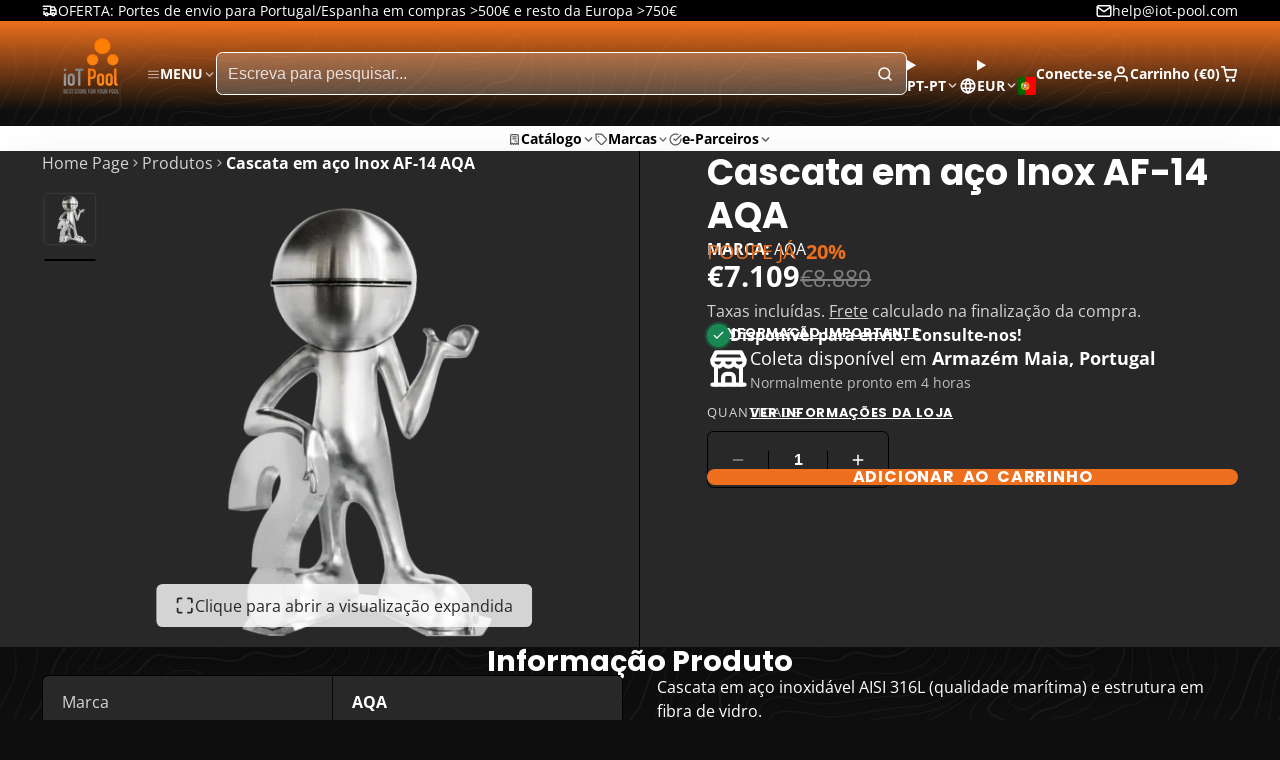

--- FILE ---
content_type: text/css
request_url: https://www.iot-pool.com/cdn/shop/t/9/assets/newsletter-popup.css?v=113159270578552005391759168125
body_size: 435
content:
.\#newsletter-popup-floating-button{font-family:var(--glob-button-family);font-size:var(--glob-button-size);font-weight:var(--glob-button-weight);text-transform:var(--glob-button-transform);letter-spacing:var(--glob-button-letter-spacing, normal);word-spacing:max(var(--glob-button-letter-spacing) * 1.1,.25em)}body.glob--button-pill .\#newsletter-popup-floating-button{border-radius:var(--glob-border-radius-pill)}body:not(.glob--button-pill) .\#newsletter-popup-floating-button{border-radius:var(--glob-border-radius-base)}.\#newsletter-popup{display:block}.\#newsletter-popup-popover:popover-open{inset:unset;bottom:0;right:0}@media (max-width: 991px){.\#newsletter-popup-popover:popover-open{right:50%;transform:translate(50%);animation:toast-up-mobile .3s ease}}@media (min-width: 992px){.\#newsletter-popup-popover:popover-open{animation:toast-up .3s ease}}@media (prefers-reduced-motion: reduce){.\#newsletter-popup-popover:popover-open{animation-name:fade-in}}@media (max-width: 991px){.\#newsletter-popup:is([closing]) .\#newsletter-popup-popover{animation:toast-down-mobile .3s ease}}@media (min-width: 992px){.\#newsletter-popup:is([closing]) .\#newsletter-popup-popover{animation:toast-down .3s ease}}@media (prefers-reduced-motion: reduce){.\#newsletter-popup:is([closing]) .\#newsletter-popup-popover{animation-name:fade-out}}.\#newsletter-popup-modal{position:relative;display:flex;border-radius:var(--glob-border-radius-base);background:var(--color-scheme-bg-gradient, var(--color-scheme-bg, var(--color-g-bg-gradient, var(--color-g-bg))));color:var(--color-scheme-text, var(--color-g-text));overflow:hidden;margin:1rem;box-shadow:var(--color-scheme-box-shadow-drop);width:min(90vw,500px)}.\#newsletter-popup-modal.\@with-image.\@image-position\:right,.\#newsletter-popup-modal.\@with-image.\@image-position\:left{width:min(90vw,800px)}.\#newsletter-popup-modal.\@image-position\:right{flex-direction:row-reverse}.\#newsletter-popup-modal.\@image-position\:top{flex-direction:column}.\#newsletter-popup-modal.\@image-position\:top .\#newsletter-popup-image{height:30vh;width:auto}.\#newsletter-popup-modal.\@image-position\:bg{width:min(90vw,500px)}@media (min-width: 992px){.\#newsletter-popup-modal.\@image-position\:bg .\#newsletter-popup-image{top:0;left:0;width:100%;height:100%;position:absolute}.\#newsletter-popup-modal.\@image-position\:bg .\#newsletter-popup-text .\#hero{position:relative}}.\#newsletter-popup-modal-close{color:inherit;position:absolute;top:var(--glob-size-2);right:var(--glob-size-2);cursor:pointer;display:block;opacity:.6;transition:var(--transition-base);z-index:2}.\#newsletter-popup-modal-close:hover{opacity:1}@media (prefers-reduced-motion: reduce){.\#newsletter-popup-modal-close{transition:0s}}.\#newsletter-popup-modal-close .\#icon{--size: 1.5rem}@media (max-width: 991px){.\#newsletter-popup-modal-close{top:var(--glob-size-4);right:var(--glob-size-4)}.\#newsletter-popup-modal-close:before{content:"";width:44px;height:44px;position:absolute;top:50%;left:50%;transform:translate(-50%,-50%)}}.\#newsletter-popup-text{flex-grow:1;padding:min(var(--glob-size-8),7vw)}.\#newsletter-popup-text .\#hero{height:100%;justify-content:center}.\#newsletter-popup-image{flex-shrink:0;width:40%;position:relative}.\#newsletter-popup-image .\#media{top:0;left:0;width:100%;height:100%;position:absolute}.\#newsletter-popup-image .\#media-image{height:100%}.\#newsletter-popup-floating-button{position:fixed;bottom:1rem;right:1.5rem;display:flex;align-items:center;justify-content:space-between;padding:var(--glob-size-3) var(--glob-size-6);gap:var(--glob-size-4);z-index:99;cursor:pointer;background:var(--color-scheme-primary-button-bg);color:var(--color-scheme-primary-button-text);box-shadow:var(--color-scheme-box-shadow-drop);max-width:400px}@media (max-width: 991px){.\#newsletter-popup-floating-button{left:50%;transform:translate(-50%);width:85vw}}.\#newsletter-popup-floating-button-trigger{display:flex;align-items:center;flex-grow:1;gap:var(--glob-size-4)}.\#newsletter-popup-floating-button-trigger .\#icon{--size: 1.5rem}.\#newsletter-popup-floating-button-trigger .\#icon{flex-shrink:0}.\#newsletter-popup-floating-button-trigger-text{width:100%;text-align:center;text-decoration:var(--newsletter-popup-text-decoration);text-underline-offset:.15em}body.glob--button-underline-always .\#newsletter-popup-floating-button-trigger-text,body.glob--button-underline-hover .\#newsletter-popup-floating-button-trigger-text:hover{--newsletter-popup-text-decoration: underline}.\#newsletter-popup-floating-button-close{color:var(--color-scheme-primary-button-text);transition:var(--transition-base);cursor:pointer;opacity:.6}@media (prefers-reduced-motion: reduce){.\#newsletter-popup-floating-button-close{transition:0s}}.\#newsletter-popup-floating-button-close .\#icon{--size: 1.3rem}.\#newsletter-popup-floating-button-close:hover{opacity:1}@keyframes toast-up{0%{transform:translateY(100%);opacity:0}}@keyframes toast-down{to{transform:translateY(100%);opacity:0}}@keyframes toast-up-mobile{0%{transform:translate(50%,100%);opacity:0}}@keyframes toast-down-mobile{to{transform:translate(50%,100%);opacity:0}}
/*# sourceMappingURL=/cdn/shop/t/9/assets/newsletter-popup.css.map?v=113159270578552005391759168125 */


--- FILE ---
content_type: text/css
request_url: https://www.iot-pool.com/cdn/shop/t/9/assets/product-pickup-availability.css?v=90337719460804789411759168126
body_size: -554
content:
.\#product-pickup-availability {
  display: flex;
  gap: 1rem;
}
.\#product-pickup-availability-icon .\#icon {
  --size: 2.7rem;
}
.\#product-pickup-availability-status {
  font-size: 1.15rem;
  font-weight: normal;
  margin-bottom: 0;
}
.\#product-pickup-availability-status > span {
  font-weight: var(--glob-body-bold-weight);
}
.\#product-pickup-availability-time {
  margin-top: 0.2rem;
  font-size: 0.9rem;
  opacity: 0.7;
}
.\#product-pickup-availability-popup-link {
  display: block;
  margin-top: var(--glob-size-2);
  cursor: pointer;
  font-family: var(--glob-button-family);
  font-size: var(--glob-button-size);
  font-weight: var(--glob-button-weight);
  text-transform: var(--glob-button-transform);
  letter-spacing: var(--glob-button-letter-spacing, normal);
  text-decoration: underline;
  text-underline-offset: 3px;
}

--- FILE ---
content_type: text/css
request_url: https://www.iot-pool.com/cdn/shop/t/9/assets/testimonial-card.css?v=77567208929217882271759168125
body_size: -68
content:
.\#testimonial-card{height:100%;display:flex;flex-direction:column;gap:var(--glob-size-3)}@media (max-width: 991px){@supports (-webkit-touch-callout: none){.\#testimonial-card{position:relative}.\#testimonial-card:before{content:"";z-index:22;top:0;left:0;width:100%;height:100%;position:absolute}}}body:not(.glob--card-view-none) .\#testimonial-card{box-shadow:var(--color-scheme-box-shadow);background-color:var(--color-g-fg);color:var(--color-g-text);border-radius:var(--glob-border-radius-base);padding:var(--glob-size-5)}body.glob--layout-align-center .\#testimonial-card{text-align:center}body:not(.glob--layout-align-center) .\#testimonial-card-author{display:flex;align-items:center;gap:var(--glob-size-3);margin-bottom:var(--glob-size-2)}.\#testimonial-card-author-image{border-radius:var(--glob-border-radius-circle);width:50px;overflow:hidden}body.glob--layout-align-center .\#testimonial-card-author-image{margin-bottom:var(--glob-size-2)}body.glob--layout-align-center .\#testimonial-card-author-image{margin-inline:auto}.\#testimonial-card-author-name{font-size:.85rem;opacity:.7}.\#testimonial-card-heading{font-size:.9rem}.\#testimonial-card-stars{display:flex;align-items:center}body.glob--layout-align-center .\#testimonial-card-stars{justify-content:center}.\#testimonial-card-product{position:relative;margin-top:auto;padding-top:var(--glob-size-3);border-top:1px solid var(--color-g-text-alpha-10);display:flex;align-items:center;gap:var(--glob-size-4)}body.glob--layout-align-center .\#testimonial-card-product{justify-content:center}.\#testimonial-card-product-media{width:4rem;flex-shrink:0}.\#testimonial-card-product-title{text-align:left;font-family:var(--glob-product-card-title-family);font-size:var(--glob-product-card-title-size);font-weight:var(--glob-product-card-title-weight);text-transform:var(--glob-product-card-title-transform);letter-spacing:var(--glob-product-card-title-letter-spacing, normal);display:-webkit-box;-webkit-line-clamp:2;-webkit-box-orient:vertical;overflow:hidden}
/*# sourceMappingURL=/cdn/shop/t/9/assets/testimonial-card.css.map?v=77567208929217882271759168125 */


--- FILE ---
content_type: image/svg+xml
request_url: https://flagicons.lipis.dev/flags/1x1/ki.svg
body_size: 1321
content:
<svg xmlns="http://www.w3.org/2000/svg" id="flag-icons-ki" viewBox="0 0 512 512">
  <defs>
    <clipPath id="ki-a">
      <path fill-opacity=".7" d="M161.8 5.8h491.7v491.6H161.8z"/>
    </clipPath>
  </defs>
  <g clip-path="url(#ki-a)" transform="translate(-168.5 -6)scale(1.0413)">
    <path fill="#e73e2d" fill-rule="evenodd" d="M4 5.8h802.6V300H4z"/>
    <path fill="#fec74a" fill-rule="evenodd" stroke="#d8aa3f" stroke-width="1.6" d="M358 276.6c-18.7-14.5-53.5-9.6-59.2-49.2 26.6 20.6 21.8-1.2 61.6 18.5z"/>
    <path fill="#fec74a" fill-rule="evenodd" stroke="#d8aa3f" stroke-width="1.6" d="M363 258.6c-13.4-19.6-48-25.5-41.3-65 19 27.8 21.1 5.6 53 36.5l-11.8 28.5z"/>
    <path fill="#fec74a" fill-rule="evenodd" stroke="#d8aa3f" stroke-width="1.6" d="M369 245.8c-4.8-23.1-34.5-41.9-13.2-75.8 7 33 17.3 13.2 35 54z"/>
    <path fill="#fec74a" fill-rule="evenodd" stroke="#d8aa3f" stroke-width="1.6" d="M383 234c2.5-23.6-20-50.5 10.6-76.3-3.5 33.5 12.5 18 16.8 62L382.9 234z"/>
    <path fill="#fec74a" fill-rule="evenodd" stroke="#d8aa3f" stroke-width="1.6" d="M395.4 224.4c12-20.4 2.4-54.2 40.9-65.2-16.9 29.1 4 21.4-10.1 63.5z"/>
    <path fill="#fec74a" fill-rule="evenodd" stroke="#d8aa3f" stroke-width="1.6" d="M413.5 226.9c17.8-15.6 19.5-50.6 59.5-48.8-25.3 22.2-3 21.6-29.7 57z"/>
    <path fill="#fec74a" fill-rule="evenodd" stroke="#d8aa3f" stroke-width="1.6" d="M429.4 236c21.6-9.6 33.5-42.6 71.2-29.1-30.7 13.8-9.2 19.8-45.2 45.7l-26-16.5z"/>
    <path fill="#fec74a" fill-rule="evenodd" stroke="#d8aa3f" stroke-width="1.6" d="M442.6 250.6c23.5-3.2 44.2-31.6 76.6-8-33.4 4.6-14.4 16.4-56.2 31.2z"/>
    <path fill="#fec74a" fill-rule="evenodd" stroke="#d8aa3f" stroke-width="1.6" d="m526.2 255-107.6 2.4 4.5 29z"/>
    <path fill="#fec74a" fill-rule="evenodd" stroke="#d8aa3f" stroke-width="1.6" d="m510.4 215.5-99.7 38.3 16.7 32z"/>
    <path fill="#fec74a" fill-rule="evenodd" stroke="#d8aa3f" stroke-width="1.6" d="m431.2 275.3 51.6-93.7-79.1 73.6z"/>
    <path fill="#fec74a" fill-rule="evenodd" stroke="#d8aa3f" stroke-width="1.3" d="m381.9 573.2-13.5-82.6-15.4 82.6z" transform="matrix(1.2145 .40191 -.39943 1.207 195.4 -577.8)"/>
    <path fill="#fec74a" fill-rule="evenodd" stroke="#d8aa3f" stroke-width="1.6" d="m424 259-17.4-105.9-19.2 106.4z"/>
    <path fill="#fec74a" fill-rule="evenodd" stroke="#d8aa3f" stroke-width="1.3" d="m378.5 569.7-10.2-79-17.9 83.5z" transform="matrix(1.1791 -.4886 .48383 1.1816 -307 -238.2)"/>
    <path fill="#fec74a" fill-rule="evenodd" stroke="#d8aa3f" stroke-width="1.6" d="m407.2 249.3-77.9-65.8 55.4 94.1z"/>
    <path fill="#fec74a" fill-rule="evenodd" stroke="#d8aa3f" stroke-width="1.6" d="m302 216 83.5 69 12.9-36.1-96.5-33z"/>
    <path fill="#fec74a" fill-rule="evenodd" stroke="#d8aa3f" stroke-width="1.6" d="m384.7 256.3-98.3-1.4 97.9 32.6.3-31.2z"/>
    <path fill="#fec74a" fill-rule="evenodd" stroke="#d8aa3f" stroke-width="1.6" d="M464.4 274a59 59 0 1 1-117.9 0 59 59 0 0 1 118 0z"/>
    <path fill="#005989" fill-rule="evenodd" d="M3.2 297.1h806.6v200.3H3.2z"/>
    <path fill="#fff" fill-rule="evenodd" d="M2.8 441.7c15 7 36.4 24.3 59.4 24.3 38.5-.2 39.5-26.3 78.5-25 39 1 32 28.4 84.7 28.2 43.5 0 57.6-33.3 95.2-29.3 27.8-1.4 39.2 31.4 82 31.8 44.3 1 60.5-35.8 88.3-32.7 29.7 0 39.4 29.6 81 29.8 53 .3 62.2-30.8 95.3-28.8 23.6-.5 42.2 22.8 76.8 23.3 27.5.5 50.6-20.3 66.2-27.8l.8-35.4c-16.4 6.1-40.7 26-65.1 26.3-35 1.3-56.7-23-81.1-22.8-29.2.3-40.8 30-90.3 30-45.3 0-55.7-30-84.9-30-28.5.2-37.2 32.7-86.6 32-40.3-.4-56-31-84.6-30.7-30.2 0-61.5 29.7-95 28.2-46.2-2-56.2-28.2-86.5-28.2-22.6 0-47 24.6-74.2 25-27 .5-57.5-24.5-60.3-25zm0-70c15 7 36.4 24.3 59.4 24.3 38.5-.3 39.5-26.4 78.5-25.1 39 1 32 28.4 84.7 28.3 43.5-.1 57.6-33.3 95.2-29.3 27.8-1.5 39.2 31.4 82 31.8 44.3 1 60.5-35.8 88.3-32.8 29.7 0 39.4 29.6 81 29.9 53 .2 62.2-30.8 95.3-28.9 23.6-.5 42.2 22.8 76.8 23.4 27.5.5 50.6-20.4 66.2-27.8l.8-35.4c-16.4 6-40.7 26-65.1 26.2-35 1.3-56.7-23-81.1-22.8-29.2.3-40.8 30-90.3 30-45.3 0-55.7-30-84.9-30-28.5.3-37.2 32.7-86.6 32.1-40.3-.5-56-31-84.6-30.7-30.2 0-61.5 29.6-95 28.2-46.2-2-56.2-28.2-86.5-28.2-22.6 0-47 24.6-74.2 25-27 .4-57.5-24.5-60.3-25z"/>
    <path fill="#fff" fill-rule="evenodd" d="M2.8 302.4c15 7 36.4 24.3 59.4 24.3 38.4-.3 39.4-26.3 78.3-25.1 39 1 32 28.4 84.7 28.3 43.5 0 57.6-33.3 95-29.3 27.9-1.4 39.2 31.4 82 31.8 44.2 1 60.5-35.8 88.3-32.7 29.6 0 39.3 29.6 80.8 29.8 53 .2 62.2-30.8 95.3-28.8 23.6-.5 42.1 22.7 76.7 23.3 27.5.5 50.6-20.4 66.1-27.8l.8-35.4c-16.3 6.1-40.7 26-65 26.2-35 1.3-56.7-23-81-22.7-29.2.2-40.8 30-90.3 30-45.2 0-55.6-30-84.7-30-28.5.2-37.3 32.6-86.6 32-40.3-.4-56-31-84.5-30.7-30.2 0-61.4 29.6-94.9 28.2-46.2-2-56.2-28.2-86.4-28.2-22.6 0-47 24.6-74.2 25-27 .4-57.4-24.5-60.2-25z"/>
    <path fill="#ffc84b" fill-rule="evenodd" stroke="#d8aa3f" stroke-width="1.7" d="M293.2 78.7c58.6-4 47.9-9 71.5-12.8 29.7 4 33.1 22 49.7 33.1 0 0-6.2 21-26.6 18.1-2.7-8.4 9.9-11-26.4-33.2-21.1-1.2-58.8 3.7-68.2-5.2zm181.7 32.6-42.2 1.7v10.5c28.5.9 33.6-3 42.2-12.2z"/>
    <path fill="#ffc84b" fill-rule="evenodd" stroke="#d8aa3f" stroke-linejoin="round" stroke-width="1.6" d="M329.7 109.5c7.4-3.8 11-2.2 17.4-2.5 4.4 8 8.5 8.7 18.1 9.7a48 48 0 0 0 38.3 20.9c28.7-.8 37.8-20.9 57.1-23.1H481c-3.4-5.8-6-9.1-13.4-9.4a195 195 0 0 0-52 3.4l-24 6c-7-3.4-24.3-21.5-35.3-21.1-6.5 1.7-6.5 4-9.7 6.4-6.2 2.7-12.4 1.4-17 9.7z"/>
    <path fill="#ffc84b" fill-rule="evenodd" stroke="#d8aa3f" stroke-width="1.6" d="M358.7 100.7a3 3 0 1 1-6 0 3 3 0 0 1 6 0z"/>
    <path fill="#ffc84b" fill-rule="evenodd" stroke="#d8aa3f" stroke-width="1.7" d="M378.4 109.3c43.1-52 80.8-45.7 130-49.2 1.6 6 1 15-22.4 23-32 4.8-89.5 38.6-89.7 38.6-10.7-.5-18.2-11.7-18-12.4z"/>
    <path fill="none" stroke="#d9a43e" stroke-linecap="round" stroke-width="1.7" d="m467 75.4 31.8 1.4m-35.2 3.8 23.2 1.9"/>
  </g>
</svg>


--- FILE ---
content_type: image/svg+xml
request_url: https://flagicons.lipis.dev/flags/1x1/be.svg
body_size: -272
content:
<svg xmlns="http://www.w3.org/2000/svg" id="flag-icons-be" viewBox="0 0 512 512">
  <g fill-rule="evenodd" stroke-width="1pt">
    <path fill="#000001" d="M0 0h170.7v512H0z"/>
    <path fill="#ffd90c" d="M170.7 0h170.6v512H170.7z"/>
    <path fill="#f31830" d="M341.3 0H512v512H341.3z"/>
  </g>
</svg>


--- FILE ---
content_type: text/javascript
request_url: https://www.iot-pool.com/cdn/shop/t/9/assets/sticky-add-to-cart.js?v=93003919000211407091759168124
body_size: -309
content:
const{Core,Events,Utils}=Global,{$toggleDisplay}=Utils,CN_ACTIVE="!active",CN_LOADING="!loading";customElements.define("sticky-add-to-cart",class extends Core{elements={$:["observer-trigger","wrapper"]};propTypes={"sticky-bottom":Boolean};render(){this.sub(Events.VARIANT_CHANGE,this._toggleLoading(!0)),this.sub(Events.VARIANT_UPDATE,this._toggleLoading(!1)),this.sub(Events.VARIANT_UNAVAILABLE,this._handleVariantUnavailability),this.prop("sticky-bottom")&&this._setBodyOffset(),this._handleTrigger()}_handleTrigger(){this.observer=new IntersectionObserver(([entry])=>{this.active=!entry.isIntersecting&&entry.boundingClientRect.top<=0}),this.observer.observe(this.$("observer-trigger"))}_setBodyOffset(){document.body.style.setProperty("--bottom-offset",`${this.$("wrapper").offsetHeight}px`)}_toggleLoading(state){return()=>{this.classList.toggle(CN_LOADING,state)}}_handleVariantUnavailability(state){$toggleDisplay(this,!state)}set active(state){this.classList.toggle(CN_ACTIVE,state)}});
//# sourceMappingURL=/cdn/shop/t/9/assets/sticky-add-to-cart.js.map?v=93003919000211407091759168124


--- FILE ---
content_type: text/javascript
request_url: https://www.iot-pool.com/cdn/shop/t/9/assets/posted-popup.js?v=55488760110417975031759168125
body_size: -435
content:
const{Core,Events}=Global;customElements.define("posted-popup",class extends Core{propTypes={"newsletter-msg":String,"contact-msg":String};alerts={contact_posted:this.prop("contact-msg"),customer_posted:this.prop("newsletter-msg")};render(){this.URLSearchParams=new URL(window.location.href).searchParams,Object.keys(this.alerts).map(this._checkAndAlert.bind(this))}_checkAndAlert(type){this.URLSearchParams.get(type)&&(this._alert(this.alerts[type]),this._removeURLParam(type))}async _alert(msg){await customElements.whenDefined("toast-notification"),this.pub(Events.TOAST_NOTIFICATION,{title:msg,type:"success"})}_removeURLParam(paramName){this.URLSearchParams.delete(paramName),window.history.replaceState(window.history.state,"",this.currentURL.href)}});
//# sourceMappingURL=/cdn/shop/t/9/assets/posted-popup.js.map?v=55488760110417975031759168125


--- FILE ---
content_type: image/svg+xml
request_url: https://flagicons.lipis.dev/flags/1x1/lc.svg
body_size: -177
content:
<svg xmlns="http://www.w3.org/2000/svg" id="flag-icons-lc" viewBox="0 0 512 512">
  <g fill-rule="evenodd">
    <path fill="#65cfff" d="M0 0h512v512H0z"/>
    <path fill="#fff" d="m254.8 44.8 173.5 421.6-344 1L254.7 44.8z"/>
    <path fill="#000001" d="m255 103 150 362.6-297.5.8z"/>
    <path fill="#ffce00" d="m254.8 256.1 173.5 210.8-344 .5z"/>
  </g>
</svg>


--- FILE ---
content_type: image/svg+xml
request_url: https://flagicons.lipis.dev/flags/1x1/by.svg
body_size: 467
content:
<svg xmlns="http://www.w3.org/2000/svg" xmlns:xlink="http://www.w3.org/1999/xlink" xml:space="preserve" id="flag-icons-by" viewBox="0 0 512 512">
  <defs>
    <clipPath id="by-a">
      <path d="M0 0h200v608h8v284l-8 8H0Z"/>
    </clipPath>
  </defs>
  <path fill="#ce1720" d="M0 0h512v512H0Z"/>
  <g fill="#fff" clip-path="url(#by-a)" transform="matrix(.5625 0 0 .56889 5 0)">
    <g id="by-c">
      <path id="by-b" d="M36 0v14h-9v14H16v16H8v13H-8V24H8V6H-8V0Zm26 77v15h-8v12h-8V92h-8V77h-8V57h8V42h8V30h8v12h8v15h8v20Zm-17-1h10V58H45ZM19 183h8v-18h-8zm54 0h8v-18h-8ZM-8 305H6v13h6v16h9v15h12v-15h9v-16h8v-13H38v-15h21v10h13v17h11v19h-8v14h-7v13h-6v14h-9v12h-7v11h-9v14H24v-15h-9v-14H8v-9H-8v-23H8v-20H-8Z"/>
      <use xlink:href="#by-b" transform="matrix(-1 0 0 1 200 0)"/>
      <path d="M96 0v32h8V0h32v14h-8v14h-12v16h-8v13H92V44h-8V28H72V14h-8V0Zm-2 [base64] 58v-14H82v-14H72v14H62v14h-8v18h8v14h10v14h10v-14h10v-14h16v14h10v14h10v-14h10v-14h8v-18h-8v-14h-10v-14h-10v14h-10v14zm4 46v27h8v-27z"/>
    </g>
    <use xlink:href="#by-c" transform="matrix(1 0 0 -1 0 900)"/>
    <path d="M-8 408H8v14h7v8h8v14h7v12h-7v14h-8v8H8v14H-8Zm216 0v84h-16v-14h-7v-8h-8v-14h-7v-12h7v-14h8v-8h7v-14ZM62 459h8v-18h-8zm76 0v-18h-8v18zm-42-59h8v-18h-8zm0 100v18h8v-18Zm-50-75h14v-11h10v-10h5v-10h6v-14h8v-14h4v-13h14v13h4v14h8v14h6v10h5v10h10v11h14v50h-14v11h-10v10h-5v10h-6v14h-8v14h-4v13H93v-13h-4v-14h-8v-14h-6v-10h-5v-10H60v-11H46Zm50 9v-15h-8v-10h-8v25h8v9h5v14h-5v9h-8v25h8v-10h8v-15h8v15h8v10h8v-25h-8v-9h-5v-14h5v-9h8v-25h-8v10h-8v15z"/>
  </g>
  <path fill="#007c30" d="M117.3 341.3h395V512h-395z"/>
</svg>


--- FILE ---
content_type: text/javascript
request_url: https://www.iot-pool.com/cdn/shop/t/9/assets/compare-products.js?v=159682713401805902201759168126
body_size: -511
content:
const{Core,Utils,Events}=Global,{$fetch,$replaceContent}=Utils;customElements.define("compare-products",class extends Core{propTypes={"product-url":String};render(){this.sub(Events.VARIANT_CHANGE,this._refresh,{global:!0})}async _refresh({variantId}){const $doc=await this._fetchSection(variantId);$replaceContent(this,$doc)}_fetchSection(variantId){return $fetch(this.prop("product-url"),{sectionId:this.sectionId,params:{variant:variantId},select:`[section-id="${this.sectionId}"]`})}});
//# sourceMappingURL=/cdn/shop/t/9/assets/compare-products.js.map?v=159682713401805902201759168126


--- FILE ---
content_type: text/javascript
request_url: https://www.iot-pool.com/cdn/shop/t/9/assets/product-gallery-video.js?v=38455888342188599081759168123
body_size: -446
content:
const{Core,Events}=Global;customElements.define("product-gallery-video",class extends Core{propTypes={expand:Boolean,autoplay:Boolean};isCurrent=!1;active=!1;elements={video:"video-player"};render(){this.sub(Events.PRODUCT_GALLERY_SLIDE_CHANGE,this._handleSlideChange),this.prop("expand")?this.sub(Events.PRODUCT_GALLERY_EXPAND_CHANGE,this._handleExpandChange):this.active=!0}_handleExpandChange(opened){if(this.active=opened,!this.active){this.player.pause();return}this._handleAutoplay()}_handleSlideChange(index){if(this.isCurrent=index===this.index,!this.isCurrent){this.player.pause();return}this._handleAutoplay()}_handleAutoplay(){this.prop("autoplay")&&this.active&&this.isCurrent&&this.player.play()}get player(){return this.$("video").player}get index(){return+this.dataset.index}});
//# sourceMappingURL=/cdn/shop/t/9/assets/product-gallery-video.js.map?v=38455888342188599081759168123


--- FILE ---
content_type: image/svg+xml
request_url: https://flagicons.lipis.dev/flags/1x1/lt.svg
body_size: -184
content:
<svg xmlns="http://www.w3.org/2000/svg" id="flag-icons-lt" viewBox="0 0 512 512">
  <g fill-rule="evenodd" stroke-width="1pt" transform="scale(.51314 1.0322)">
    <rect width="1063" height="708.7" fill="#006a44" rx="0" ry="0" transform="scale(.93865 .69686)"/>
    <rect width="1063" height="236.2" y="475.6" fill="#c1272d" rx="0" ry="0" transform="scale(.93865 .69686)"/>
    <path fill="#fdb913" d="M0 0h997.8v164.6H0z"/>
  </g>
</svg>
